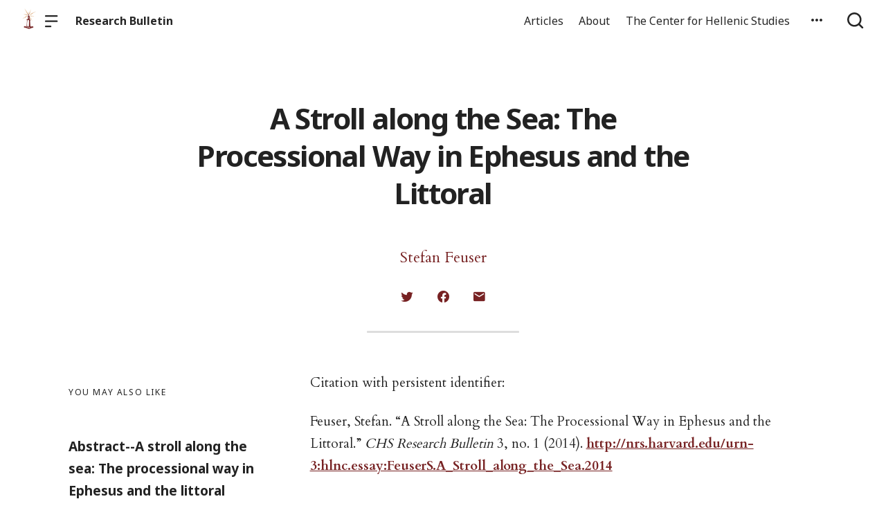

--- FILE ---
content_type: text/html; charset=UTF-8
request_url: https://research-bulletin.chs.harvard.edu/2015/02/20/a-stroll-along-the-sea/
body_size: 24617
content:

  <!doctype html>
<!--[if lt IE 9]><html class="no-js no-svg ie lt-ie9 lt-ie8 lt-ie7" lang="en-US"> <![endif]-->
<!--[if IE 9]><html class="no-js no-svg ie ie9 lt-ie9 lt-ie8" lang="en-US"> <![endif]-->
<!--[if gt IE 9]><!--><html class="no-js no-svg" lang="en-US"> <!--<![endif]-->
<head>
    <meta charset="UTF-8" />

    <meta name="description" content="Dedicated to the work of fellows at the Center for Hellenic Studies">

    <link rel="stylesheet" href="https://research-bulletin.chs.harvard.edu/wp-content/themes/orpheus/style.css" type="text/css" />
    <link rel="stylesheet" href="https://research-bulletin.chs.harvard.edu/wp-content/themes/orpheus/static/css/draft.css" type="text/css" />
    <link rel="stylesheet" href="https://research-bulletin.chs.harvard.edu/wp-content/themes/orpheus/static/css/draft-js-inline-toolbar-plugin.css" type="text/css" />
    <link rel="stylesheet" href="https://research-bulletin.chs.harvard.edu/wp-content/themes/orpheus/static/css/draft-js-mention-plugin.css" type="text/css" />
    <link rel="stylesheet" href="https://research-bulletin.chs.harvard.edu/wp-content/themes/orpheus/static/css/draftjs-inline-toolbar.css" type="text/css" />
    <link rel="stylesheet" href="https://research-bulletin.chs.harvard.edu/wp-content/themes/orpheus/static/css/draftjs.css" type="text/css" />
    <link rel="stylesheet" href="https://research-bulletin.chs.harvard.edu/wp-content/themes/orpheus/static/css/orpheus.css" type="text/css" />
    <link rel="stylesheet" href="https://research-bulletin.chs.harvard.edu/wp-content/themes/orpheus/static/css/annotations.css" type="text/css" />
    <link rel="stylesheet" href="https://research-bulletin.chs.harvard.edu/wp-content/themes/orpheus/static/css/chs.css" type="text/css" />
    <link rel="stylesheet" href="https://research-bulletin.chs.harvard.edu/wp-content/themes/orpheus/static/css/publications.css" type="text/css" />
    <link rel="stylesheet" href="https://research-bulletin.chs.harvard.edu/wp-content/themes/orpheus/static/css/chs-main.css" type="text/css" />
    <link rel="stylesheet" href="https://research-bulletin.chs.harvard.edu/wp-content/themes/orpheus/static/css/main-site-home.css" type="text/css" />
    <link rel="stylesheet" href="https://research-bulletin.chs.harvard.edu/wp-content/themes/orpheus/static/css/404.css" type="text/css" />
    <link rel="stylesheet" href="https://research-bulletin.chs.harvard.edu/wp-content/themes/orpheus/static/css/pages.css" type="text/css" />
    <link rel="stylesheet" href="https://research-bulletin.chs.harvard.edu/wp-content/themes/orpheus/static/css/responsive.css" type="text/css" />
    <link rel="stylesheet" href="https://research-bulletin.chs.harvard.edu/wp-content/themes/orpheus/static/css/print.css" type="text/css" media="print" />
    <link rel="stylesheet" href="https://research-bulletin.chs.harvard.edu/wp-content/themes/orpheus/static/css/custom.css" type="text/css" />
                
    <link rel="stylesheet" href="https://cdn.jsdelivr.net/npm/@mdi/font@5.8.55/css/materialdesignicons.min.css" type="text/css" />
    <meta http-equiv="Content-Type" content="text/html; charset=UTF-8" />
    <meta http-equiv="X-UA-Compatible" content="IE=edge">
    <meta name="viewport" content="width=device-width, initial-scale=1, user-scalable=no">
    <link rel="author" href="https://research-bulletin.chs.harvard.edu/wp-content/themes/orpheus/humans.txt" />
    <link rel="pingback" href="https://research-bulletin.chs.harvard.edu/xmlrpc.php" />
    <link rel="profile" href="http://gmpg.org/xfn/11">

          <link rel="apple-touch-icon" sizes="180x180" href="/wp-content/themes/orpheus/static/images/apple-touch-icon.png">
      <link rel="icon" type="image/png" sizes="32x32" href="/wp-content/themes/orpheus/static/images/favicon-32x32.png">
      <link rel="icon" type="image/png" sizes="16x16" href="/wp-content/themes/orpheus/static/images/favicon-16x16.png">
      <link rel="manifest" href="/wp-content/themes/orpheus/static/images/site.webmanifest">
    
    <meta name="theme-color" content="#000000">
    <script src="https://cdn.ravenjs.com/3.21.0/raven.min.js" crossorigin="anonymous"></script>
    <link href="https://fonts.googleapis.com/css?family=Noto+Sans:400,700|Cardo:300,400,700&subset=cyrillic,greek,latin-ext" rel="stylesheet">
    <link href="https://api.mapbox.com/mapbox-gl-js/v1.1.1/mapbox-gl.css" rel="stylesheet">
    <link rel="stylesheet" href="https://api.mapbox.com/mapbox-gl-js/plugins/mapbox-gl-geocoder/v4.4.1/mapbox-gl-geocoder.css">
    <script async defer="defer" src="https://www.googletagmanager.com/gtag/js?id=UA-36250260-17"></script>

          <!-- Global site tag (gtag.js) - Google Analytics -->
      <script async src="https://www.googletagmanager.com/gtag/js?id=UA-83607684-5"></script>
      <script>
        window.dataLayer = window.dataLayer || [];
        function gtag(){dataLayer.push(arguments);}
        gtag('js', new Date());

        gtag('config', 'UA-83607684-5');
      </script>
    

    <script async defer="defer" src="https://www.google.com/recaptcha/api.js" type="text/javascript"></script>
    <script async defer="defer" src="https://maps.googleapis.com/maps/api/js?key=AIzaSyAoZmCz1xYcNNa3XvFQeXkbafy-Gn6sp-0" type="text/javascript"></script>
    <script src='https://api.mapbox.com/mapbox-gl-js/v1.4.1/mapbox-gl.js'></script>
    <link href='https://api.mapbox.com/mapbox-gl-js/v1.4.1/mapbox-gl.css' rel='stylesheet' />

    <title>A Stroll along the Sea: The Processional Way in Ephesus and the Littoral &#8211; Research Bulletin</title>
<meta name='robots' content='max-image-preview:large' />
<link rel='dns-prefetch' href='//s.w.org' />
<link rel='stylesheet' id='wp-block-library-css'  href='https://research-bulletin.chs.harvard.edu/wp-includes/css/dist/block-library/style.min.css' type='text/css' media='all' />
<style id='global-styles-inline-css' type='text/css'>
body{--wp--preset--color--black: #000000;--wp--preset--color--cyan-bluish-gray: #abb8c3;--wp--preset--color--white: #ffffff;--wp--preset--color--pale-pink: #f78da7;--wp--preset--color--vivid-red: #cf2e2e;--wp--preset--color--luminous-vivid-orange: #ff6900;--wp--preset--color--luminous-vivid-amber: #fcb900;--wp--preset--color--light-green-cyan: #7bdcb5;--wp--preset--color--vivid-green-cyan: #00d084;--wp--preset--color--pale-cyan-blue: #8ed1fc;--wp--preset--color--vivid-cyan-blue: #0693e3;--wp--preset--color--vivid-purple: #9b51e0;--wp--preset--gradient--vivid-cyan-blue-to-vivid-purple: linear-gradient(135deg,rgba(6,147,227,1) 0%,rgb(155,81,224) 100%);--wp--preset--gradient--light-green-cyan-to-vivid-green-cyan: linear-gradient(135deg,rgb(122,220,180) 0%,rgb(0,208,130) 100%);--wp--preset--gradient--luminous-vivid-amber-to-luminous-vivid-orange: linear-gradient(135deg,rgba(252,185,0,1) 0%,rgba(255,105,0,1) 100%);--wp--preset--gradient--luminous-vivid-orange-to-vivid-red: linear-gradient(135deg,rgba(255,105,0,1) 0%,rgb(207,46,46) 100%);--wp--preset--gradient--very-light-gray-to-cyan-bluish-gray: linear-gradient(135deg,rgb(238,238,238) 0%,rgb(169,184,195) 100%);--wp--preset--gradient--cool-to-warm-spectrum: linear-gradient(135deg,rgb(74,234,220) 0%,rgb(151,120,209) 20%,rgb(207,42,186) 40%,rgb(238,44,130) 60%,rgb(251,105,98) 80%,rgb(254,248,76) 100%);--wp--preset--gradient--blush-light-purple: linear-gradient(135deg,rgb(255,206,236) 0%,rgb(152,150,240) 100%);--wp--preset--gradient--blush-bordeaux: linear-gradient(135deg,rgb(254,205,165) 0%,rgb(254,45,45) 50%,rgb(107,0,62) 100%);--wp--preset--gradient--luminous-dusk: linear-gradient(135deg,rgb(255,203,112) 0%,rgb(199,81,192) 50%,rgb(65,88,208) 100%);--wp--preset--gradient--pale-ocean: linear-gradient(135deg,rgb(255,245,203) 0%,rgb(182,227,212) 50%,rgb(51,167,181) 100%);--wp--preset--gradient--electric-grass: linear-gradient(135deg,rgb(202,248,128) 0%,rgb(113,206,126) 100%);--wp--preset--gradient--midnight: linear-gradient(135deg,rgb(2,3,129) 0%,rgb(40,116,252) 100%);--wp--preset--duotone--dark-grayscale: url('#wp-duotone-dark-grayscale');--wp--preset--duotone--grayscale: url('#wp-duotone-grayscale');--wp--preset--duotone--purple-yellow: url('#wp-duotone-purple-yellow');--wp--preset--duotone--blue-red: url('#wp-duotone-blue-red');--wp--preset--duotone--midnight: url('#wp-duotone-midnight');--wp--preset--duotone--magenta-yellow: url('#wp-duotone-magenta-yellow');--wp--preset--duotone--purple-green: url('#wp-duotone-purple-green');--wp--preset--duotone--blue-orange: url('#wp-duotone-blue-orange');--wp--preset--font-size--small: 13px;--wp--preset--font-size--medium: 20px;--wp--preset--font-size--large: 36px;--wp--preset--font-size--x-large: 42px;}.has-black-color{color: var(--wp--preset--color--black) !important;}.has-cyan-bluish-gray-color{color: var(--wp--preset--color--cyan-bluish-gray) !important;}.has-white-color{color: var(--wp--preset--color--white) !important;}.has-pale-pink-color{color: var(--wp--preset--color--pale-pink) !important;}.has-vivid-red-color{color: var(--wp--preset--color--vivid-red) !important;}.has-luminous-vivid-orange-color{color: var(--wp--preset--color--luminous-vivid-orange) !important;}.has-luminous-vivid-amber-color{color: var(--wp--preset--color--luminous-vivid-amber) !important;}.has-light-green-cyan-color{color: var(--wp--preset--color--light-green-cyan) !important;}.has-vivid-green-cyan-color{color: var(--wp--preset--color--vivid-green-cyan) !important;}.has-pale-cyan-blue-color{color: var(--wp--preset--color--pale-cyan-blue) !important;}.has-vivid-cyan-blue-color{color: var(--wp--preset--color--vivid-cyan-blue) !important;}.has-vivid-purple-color{color: var(--wp--preset--color--vivid-purple) !important;}.has-black-background-color{background-color: var(--wp--preset--color--black) !important;}.has-cyan-bluish-gray-background-color{background-color: var(--wp--preset--color--cyan-bluish-gray) !important;}.has-white-background-color{background-color: var(--wp--preset--color--white) !important;}.has-pale-pink-background-color{background-color: var(--wp--preset--color--pale-pink) !important;}.has-vivid-red-background-color{background-color: var(--wp--preset--color--vivid-red) !important;}.has-luminous-vivid-orange-background-color{background-color: var(--wp--preset--color--luminous-vivid-orange) !important;}.has-luminous-vivid-amber-background-color{background-color: var(--wp--preset--color--luminous-vivid-amber) !important;}.has-light-green-cyan-background-color{background-color: var(--wp--preset--color--light-green-cyan) !important;}.has-vivid-green-cyan-background-color{background-color: var(--wp--preset--color--vivid-green-cyan) !important;}.has-pale-cyan-blue-background-color{background-color: var(--wp--preset--color--pale-cyan-blue) !important;}.has-vivid-cyan-blue-background-color{background-color: var(--wp--preset--color--vivid-cyan-blue) !important;}.has-vivid-purple-background-color{background-color: var(--wp--preset--color--vivid-purple) !important;}.has-black-border-color{border-color: var(--wp--preset--color--black) !important;}.has-cyan-bluish-gray-border-color{border-color: var(--wp--preset--color--cyan-bluish-gray) !important;}.has-white-border-color{border-color: var(--wp--preset--color--white) !important;}.has-pale-pink-border-color{border-color: var(--wp--preset--color--pale-pink) !important;}.has-vivid-red-border-color{border-color: var(--wp--preset--color--vivid-red) !important;}.has-luminous-vivid-orange-border-color{border-color: var(--wp--preset--color--luminous-vivid-orange) !important;}.has-luminous-vivid-amber-border-color{border-color: var(--wp--preset--color--luminous-vivid-amber) !important;}.has-light-green-cyan-border-color{border-color: var(--wp--preset--color--light-green-cyan) !important;}.has-vivid-green-cyan-border-color{border-color: var(--wp--preset--color--vivid-green-cyan) !important;}.has-pale-cyan-blue-border-color{border-color: var(--wp--preset--color--pale-cyan-blue) !important;}.has-vivid-cyan-blue-border-color{border-color: var(--wp--preset--color--vivid-cyan-blue) !important;}.has-vivid-purple-border-color{border-color: var(--wp--preset--color--vivid-purple) !important;}.has-vivid-cyan-blue-to-vivid-purple-gradient-background{background: var(--wp--preset--gradient--vivid-cyan-blue-to-vivid-purple) !important;}.has-light-green-cyan-to-vivid-green-cyan-gradient-background{background: var(--wp--preset--gradient--light-green-cyan-to-vivid-green-cyan) !important;}.has-luminous-vivid-amber-to-luminous-vivid-orange-gradient-background{background: var(--wp--preset--gradient--luminous-vivid-amber-to-luminous-vivid-orange) !important;}.has-luminous-vivid-orange-to-vivid-red-gradient-background{background: var(--wp--preset--gradient--luminous-vivid-orange-to-vivid-red) !important;}.has-very-light-gray-to-cyan-bluish-gray-gradient-background{background: var(--wp--preset--gradient--very-light-gray-to-cyan-bluish-gray) !important;}.has-cool-to-warm-spectrum-gradient-background{background: var(--wp--preset--gradient--cool-to-warm-spectrum) !important;}.has-blush-light-purple-gradient-background{background: var(--wp--preset--gradient--blush-light-purple) !important;}.has-blush-bordeaux-gradient-background{background: var(--wp--preset--gradient--blush-bordeaux) !important;}.has-luminous-dusk-gradient-background{background: var(--wp--preset--gradient--luminous-dusk) !important;}.has-pale-ocean-gradient-background{background: var(--wp--preset--gradient--pale-ocean) !important;}.has-electric-grass-gradient-background{background: var(--wp--preset--gradient--electric-grass) !important;}.has-midnight-gradient-background{background: var(--wp--preset--gradient--midnight) !important;}.has-small-font-size{font-size: var(--wp--preset--font-size--small) !important;}.has-medium-font-size{font-size: var(--wp--preset--font-size--medium) !important;}.has-large-font-size{font-size: var(--wp--preset--font-size--large) !important;}.has-x-large-font-size{font-size: var(--wp--preset--font-size--x-large) !important;}
</style>
<link rel='stylesheet' id='hide-admin-bar-based-on-user-roles-css'  href='https://research-bulletin.chs.harvard.edu/wp-content/plugins/hide-admin-bar-based-on-user-roles/public/css/hide-admin-bar-based-on-user-roles-public.css' type='text/css' media='all' />
<script type='text/javascript' src='https://research-bulletin.chs.harvard.edu/wp-includes/js/jquery/jquery.min.js' id='jquery-core-js'></script>
<script type='text/javascript' src='https://research-bulletin.chs.harvard.edu/wp-includes/js/jquery/jquery-migrate.min.js' id='jquery-migrate-js'></script>
<script type='text/javascript' src='https://research-bulletin.chs.harvard.edu/wp-content/plugins/hide-admin-bar-based-on-user-roles/public/js/hide-admin-bar-based-on-user-roles-public.js' id='hide-admin-bar-based-on-user-roles-js'></script>
<link rel="https://api.w.org/" href="https://research-bulletin.chs.harvard.edu/wp-json/" /><link rel="alternate" type="application/json" href="https://research-bulletin.chs.harvard.edu/wp-json/wp/v2/posts/5541" /><link rel="canonical" href="https://research-bulletin.chs.harvard.edu/2015/02/20/a-stroll-along-the-sea/" />
<link rel='shortlink' href='https://research-bulletin.chs.harvard.edu/?p=5541' />
<link rel="alternate" type="application/json+oembed" href="https://research-bulletin.chs.harvard.edu/wp-json/oembed/1.0/embed?url=https%3A%2F%2Fresearch-bulletin.chs.harvard.edu%2F2025%2F08%2F06%2Fplatos-republic-between-utopia-and-history%2F" />
<link rel="alternate" type="text/xml+oembed" href="https://research-bulletin.chs.harvard.edu/wp-json/oembed/1.0/embed?url=https%3A%2F%2Fresearch-bulletin.chs.harvard.edu%2F2025%2F08%2F06%2Fplatos-republic-between-utopia-and-history%2F&#038;format=xml" />
		<style type="text/css" id="wp-custom-css">
			blockquote {
	padding-left: 4rem;
}

cite {
	font-family: "Cardo", "Times New Roman", serif;
	font-size: 19px;
	text-align: right;
}

strong {
	font-family: "Times New Roman";
}

.bibl {
  text-align: right;
  margin-top: 0.4em;
}

.bibl2 {
  margin-left: 0.5em;
  text-indent: -0.5em;
  margin-top: 0.4em;
}

.inlineCitation {
  margin-left: 1.25em;
  margin-bottom: 0.4em;
}

figcaption {
  padding: .5rem .5rem 1.2rem!important;
  text-align: left
}

.wp-block-button a {
  text-decoration: none;
  font-weight: bold;
  text-transform: uppercase;
}		</style>
		
  </head>

<body class="post-template-default single single-post postid-5541 single-format-standard   -chs" data-template="base.twig">
<noscript class="noJavascriptMessage">
  <style>
    body,
    html {
      margin: 0;
      padding: 0;
    }

    .noJavascriptMessage {
      align-items: center;
      display: flex;
      font-family: "Trueno", -apple-system, BlinkMacSystemFont, "Helvetica Neue", Helvetica, sans-serif;
      justify-content: center;
      margin: 0;
      min-height: 100vh;
      padding: 0;
    }

    .noJavascriptMessage > div {
      max-width: 500px;
      padding: 20px;
      text-align: center;
    }

    .noJavascriptMessage svg {
      height: 100px;
      margin-bottom: 40px;
    }
  </style>
  <div>
    <svg width="150px" height="146px" viewbox="0 0 150 146" version="1.1" xmlns="http://www.w3.org/2000/svg" xmlns:xlink="http://www.w3.org/1999/xlink">
      <path
        d="M75.016497,145.4 C31.816497,145.4 0.816497,113.2 0.816497,73.4 L0.816497,73 C0.816497,33.2 32.216497,0.6 75.416497,0.6 C118.616497,0.6 149.616497,32.8 149.616497,72.6 L149.616497,73 C149.616497,112.8 118.216497,145.4 75.016497,145.4 Z M75.416497,117 C100.216497,117 117.416497,97.4 117.416497,73.4 L117.416497,73 C117.416497,49 99.816497,29 75.016497,29 C50.216497,29 33.016497,48.6 33.016497,72.6 L33.016497,73 C33.016497,97 50.616497,117 75.416497,117 Z"
        id="O"
        fill="#000000"></path>
    </svg>
    <p>Enable JavaScript and refresh the page to view the Center for Hellenic Studies website.</p>
    <p>
      <a href="https://www.enable-javascript.com/" target="_blank">See how to enable JavaScript in your browser.</a>
    </p>
  </div>
</noscript>

<div id="root">
  <div>
      <header class="headerExternal
      -light
  " data-html2canvas-ignore="true">
  <div class="headerExternalDefault">
    <div class="headerExternalSite">
                  <a class="headerLogo" href="//chs.harvard.edu">
          <img src="/wp-content/themes/orpheus/static/images/chs_logo_lighthouse.png"/>
              </a>
              <button class="headerExternalButton headerExternalSiteMenuButton menuButton showMenuButton" href="/">
          <svg viewbox="0 0 30 30">
            <path
              d="M13.0518223,24.12 C13.8486533,24.12 14.4946125,24.7708056 14.4946125,25.5586857 L14.4946125,25.8973143 C14.4946125,26.6918785 13.8530946,27.336 13.0518223,27.336 L1.4427902,27.336 C0.645959177,27.336 0,26.6851944 0,25.8973143 L0,25.5586857 C0,24.7641215 0.641517873,24.12 1.4427902,24.12 L13.0518223,24.12 Z M27.5516448,12.864 C28.3455984,12.864 28.989225,13.5148056 28.989225,14.3026857 L28.989225,14.6413143 C28.989225,15.4358785 28.3430988,16.08 27.5516448,16.08 L1.43758018,16.08 C0.643626568,16.08 0,15.4291944 0,14.6413143 L0,14.3026857 C0,13.5081215 0.646126216,12.864 1.43758018,12.864 L27.5516448,12.864 Z M27.5516448,1.608 C28.3455984,1.608 28.989225,2.25880559 28.989225,3.04668573 L28.989225,3.38531427 C28.989225,4.17987846 28.3430988,4.824 27.5516448,4.824 L1.43758018,4.824 C0.643626568,4.824 0,4.17319441 0,3.38531427 L0,3.04668573 C0,2.25212154 0.646126216,1.608 1.43758018,1.608 L27.5516448,1.608 Z"
              id="path-1"></path>
          </svg>
        </button>
        <button class="headerExternalButton headerExternalSiteMenuButton hideMenuButton" href="/">
          <i class="mdi mdi-close"></i>
        </button>
                    <a class="headerExternalSiteArchiveTitle" href="/">
          Research Bulletin
        </a>
          </div>

      <ul class="headerExternalNav">
          <li class="headerMenuItem headerExternalNavLinkHideOnMobile headerMenuToggleButton   menu-item menu-item-type-custom menu-item-object-custom menu-item-10046 menu-item-has-children">
  <a target="" href="/archive">Articles</a>

      <div class="dropdownHeaderMenu" role="tooltip">
      <div
        class="jss88 jss92 jss89"
        id="menu-list-grow"
        style="opacity: 1; transform: scale(1, 1) translateZ(0px); transform-origin: center top; transition: opacity 253ms cubic-bezier(0.4, 0, 0.2, 1) 0ms, transform 168ms cubic-bezier(0.4, 0, 0.2, 1) 0ms;">
        <ul class="jss115 jss116 headerExternalSecondaryNav" role="menu">
                      <li >
              <a role="menuitem" href="https://research-bulletin.chs.harvard.edu/category/language-literature/">
                Language/Literature
              </a>
                          </li>
                      <li >
              <a role="menuitem" href="https://research-bulletin.chs.harvard.edu/category/art-archaeology/">
                Art/Archaeology
              </a>
                          </li>
                      <li >
              <a role="menuitem" href="https://research-bulletin.chs.harvard.edu/category/philosophy/">
                Philosophy/Science
              </a>
                          </li>
                      <li >
              <a role="menuitem" href="https://research-bulletin.chs.harvard.edu/category/epigraphy-papyrology/">
                Epigraphy/Papyrology
              </a>
                          </li>
                      <li >
              <a role="menuitem" href="https://research-bulletin.chs.harvard.edu/category/mythology-religion/">
                Mythology/Religion
              </a>
                          </li>
                      <li >
              <a role="menuitem" href="https://research-bulletin.chs.harvard.edu/category/history/">
                History
              </a>
                          </li>
                  </ul>
      </div>
    </div>
  </li>
          <li class="headerMenuItem headerExternalNavLinkHideOnMobile headerMenuToggleButton   menu-item menu-item-type-post_type menu-item-object-page menu-item-10021">
  <a target="" href="https://research-bulletin.chs.harvard.edu/about/">About</a>

  </li>
          <li class="headerMenuItem headerExternalNavLinkHideOnMobile headerMenuToggleButton   menu-item menu-item-type-custom menu-item-object-custom menu-item-13444 menu-item-has-children">
  <a target="" href="https://chs.harvard.edu/">The Center for Hellenic Studies</a>

      <div class="dropdownHeaderMenu" role="tooltip">
      <div
        class="jss88 jss92 jss89"
        id="menu-list-grow"
        style="opacity: 1; transform: scale(1, 1) translateZ(0px); transform-origin: center top; transition: opacity 253ms cubic-bezier(0.4, 0, 0.2, 1) 0ms, transform 168ms cubic-bezier(0.4, 0, 0.2, 1) 0ms;">
        <ul class="jss115 jss116 headerExternalSecondaryNav" role="menu">
                      <li >
              <a role="menuitem" href="https://chs.harvard.edu/programs/">
                Programs
              </a>
                          </li>
                      <li >
              <a role="menuitem" href="https://chs.harvard.edu/publications/">
                Publications
              </a>
                          </li>
                      <li >
              <a role="menuitem" href="https://chs.harvard.edu/event/">
                Events
              </a>
                          </li>
                      <li >
              <a role="menuitem" href="https://chs.harvard.edu/category/exhibits/">
                Exhibits
              </a>
                          </li>
                  </ul>
      </div>
    </div>
  </li>
    
    
          <li>
        <button class="jss7 jss1 headerExternalButton headerMenuToggleButton" tabindex="0" type="button" aria-owns="menu-list-grow" aria-haspopup="true">
          <span class="jss6">
            <svg class="jss10" focusable="false" viewbox="0 0 24 24" aria-hidden="true" role="presentation">
              <path fill="none" d="M0 0h24v24H0z"></path>
              <path d="M6 10c-1.1 0-2 .9-2 2s.9 2 2 2 2-.9 2-2-.9-2-2-2zm12 0c-1.1 0-2 .9-2 2s.9 2 2 2 2-.9 2-2-.9-2-2-2zm-6 0c-1.1 0-2 .9-2 2s.9 2 2 2 2-.9 2-2-.9-2-2-2z"></path>
            </svg>
          </span>
          <span class="jss19"></span>
          <div class="dropdownHeaderMenu -authHeaderMenu" role="tooltip">
  <div class="jss88 jss92 jss89" id="menu-list-grow" style="opacity: 1; transform: scale(1, 1) translateZ(0px); transform-origin: center top; transition: opacity 253ms cubic-bezier(0.4, 0, 0.2, 1) 0ms, transform 168ms cubic-bezier(0.4, 0, 0.2, 1) 0ms;">
    <ul class="jss115 jss116 headerExternalSecondaryNav" role="menu">
              <li tabindex="0">
          <a class="jss7 jss122 jss125 jss130 jss131 jss119 jss120" tabindex="-1" role="menuitem" href="/wp-login.php">
            Log in
          </a>
        </li>
        <li tabindex="0">
          <a class="jss7 jss122 jss125 jss130 jss131 jss119 jss120" tabindex="-1" role="menuitem" href="/wp-login.php?action=register">
            Sign Up
          </a>
        </li>
        <li tabindex="-1">
          <a href="https://forms.gle/5k98LtqRKtV9NmR26" class="jss7 jss122 jss125 jss130 jss131 jss119 jss120" tabindex="-1" role="menuitem">
            Help
          </a>
        </li>
          </ul>
  </div>
</div>
        </button>
      </li>
        <li>
      <button class="headerExternalButton headerExternalButtonSearch showMenuButton headerExternalButtonSearchFocusInput" type="button">
        <svg viewbox="0 0 30 30">
          <path
            d="M12.8841,0 C19.9997919,0 25.7682,5.75940898 25.7682,12.864 C25.7682,15.8364395 24.7584733,18.5734126 23.0628032,20.751641 L28.5175168,26.1989723 C29.1464611,26.8269354 29.1464611,27.8450646 28.5175168,28.4730277 C27.8885726,29.1009908 26.8688524,29.1009908 26.2399082,28.4730277 L26.2399082,28.4730277 L20.7840655,23.0268238 C18.6024335,24.7198485 15.8611839,25.728 12.8841,25.728 C5.76840806,25.728 0,19.968591 0,12.864 C0,5.75940898 5.76840806,0 12.8841,0 Z M12.8841,3.216 C7.54733104,3.216 3.221025,7.53555673 3.221025,12.864 C3.221025,18.1924433 7.54733104,22.512 12.8841,22.512 C18.220869,22.512 22.547175,18.1924433 22.547175,12.864 C22.547175,7.53555673 18.220869,3.216 12.8841,3.216 Z"
            id="path-1"></path>
        </svg>
      </button>
      <button class="headerExternalButton headerExternalButtonSearch hideMenuButton" type="button">
        <svg viewbox="0 0 30 30">
          <path
            d="M12.8841,0 C19.9997919,0 25.7682,5.75940898 25.7682,12.864 C25.7682,15.8364395 24.7584733,18.5734126 23.0628032,20.751641 L28.5175168,26.1989723 C29.1464611,26.8269354 29.1464611,27.8450646 28.5175168,28.4730277 C27.8885726,29.1009908 26.8688524,29.1009908 26.2399082,28.4730277 L26.2399082,28.4730277 L20.7840655,23.0268238 C18.6024335,24.7198485 15.8611839,25.728 12.8841,25.728 C5.76840806,25.728 0,19.968591 0,12.864 C0,5.75940898 5.76840806,0 12.8841,0 Z M12.8841,3.216 C7.54733104,3.216 3.221025,7.53555673 3.221025,12.864 C3.221025,18.1924433 7.54733104,22.512 12.8841,22.512 C18.220869,22.512 22.547175,18.1924433 22.547175,12.864 C22.547175,7.53555673 18.220869,3.216 12.8841,3.216 Z"
            id="path-1"></path>
        </svg>
      </button>
    </li>
  </ul>

    <div class="headerMenu">
      <div class="headerMenuInner">
        <form class="textsearchForm" id="search_form" action="/search">
          <input id="header_external_search" type="text" placeholder="Search for topics, articles, and authors . . ." name="s"/>
        </form>

        <div class="headerMenuColumns">
      
<ul>
  <li>
    <h4>
      <a target="" href="/archive">Articles</a>
    </h4>
  </li>

      <li>
      <a href="https://research-bulletin.chs.harvard.edu/category/language-literature/">
        Language/Literature
      </a>
          </li>
      <li>
      <a href="https://research-bulletin.chs.harvard.edu/category/art-archaeology/">
        Art/Archaeology
      </a>
          </li>
      <li>
      <a href="https://research-bulletin.chs.harvard.edu/category/philosophy/">
        Philosophy/Science
      </a>
          </li>
      <li>
      <a href="https://research-bulletin.chs.harvard.edu/category/epigraphy-papyrology/">
        Epigraphy/Papyrology
      </a>
          </li>
      <li>
      <a href="https://research-bulletin.chs.harvard.edu/category/mythology-religion/">
        Mythology/Religion
      </a>
          </li>
      <li>
      <a href="https://research-bulletin.chs.harvard.edu/category/history/">
        History
      </a>
          </li>
  
</ul>
      
<ul>
  <li>
    <h4>
      <a target="" href="https://research-bulletin.chs.harvard.edu/about/">About</a>
    </h4>
  </li>

  
</ul>
      
<ul>
  <li>
    <h4>
      <a target="" href="https://chs.harvard.edu/">The Center for Hellenic Studies</a>
    </h4>
  </li>

      <li>
      <a href="https://chs.harvard.edu/programs/">
        Programs
      </a>
          </li>
      <li>
      <a href="https://chs.harvard.edu/publications/">
        Publications
      </a>
          </li>
      <li>
      <a href="https://chs.harvard.edu/event/">
        Events
      </a>
          </li>
      <li>
      <a href="https://chs.harvard.edu/category/exhibits/">
        Exhibits
      </a>
          </li>
  
</ul>
  </div>
      </div>
    </div>
  </div>
</div>
<div class="headerExternalSearch" style="visibility: hidden;">
  <div class="headerExternalSearchContent">
    <button id="header_external_search_back">
      <svg class="jss10" focusable="false" viewbox="0 0 24 24" aria-hidden="true" role="presentation">
        <path fill="none" d="M0 0h24v24H0z"></path>
        <path d="M20 11H7.83l5.59-5.59L12 4l-8 8 8 8 1.41-1.41L7.83 13H20v-2z"></path>
      </svg>
    </button>
    <input id="header_external_search" type="search" placeholder="Search" value="">
  </div>
  <div class="headerExternalSearchBackground"></div>
</div>
</header>
      <div class="content-wrapper page">
    <article class="postType-post post -article" id="post-5541">
      <section class="articleContent -articleContentWithSidebar">

        
        <div class="postHead">
          <h1 class="articleH1">A Stroll along the Sea: The Processional Way in Ephesus and the Littoral</h1>
          
          <div class="articleByline">
            <span>
                              <a href="/authors/stefan-feuser">
                  Stefan Feuser</a>                          </span>
          </div>

          <div class="postHeadLinks" data-html2canvas-ignore="true">
        <a href="https://twitter.com/intent/tweet?text=A Stroll along the Sea: The Processional Way in Ephesus and the Littoral at https://research-bulletin.chs.harvard.edu/2015/02/20/a-stroll-along-the-sea/" target="_blank" rel="noopener noreferrer"><i class="mdi mdi-twitter"></i></a>
    <a href="https://www.facebook.com/sharer/sharer.php?u=https://research-bulletin.chs.harvard.edu/2015/02/20/a-stroll-along-the-sea/" target="_blank" rel="noopener noreferrer">&nbsp;&nbsp;<i class="mdi mdi-facebook"></i></a>
    <a href="mailto:?subject=A Stroll along the Sea: The Processional Way in Ephesus and the Littoral&body=https://research-bulletin.chs.harvard.edu/2015/02/20/a-stroll-along-the-sea/" target="_blank" rel="noopener noreferrer">&nbsp;&nbsp;<i class="mdi mdi-email"></i></a>
</div>
        </div>
        <div class="articleBody postSection postContent">
                    <hr class="postContentDivider"></hr>
          <div class="postContentInner -withSidebar">

            <aside id="main_sidebar" class="mainSidebar " data-html2canvas-ignore="true">

  
                <div class="sidebarInner">
        <h4 class="overline sidebarTitle">
          You may also like
        </h4>
        <div class="sidebarPosts">
                      <div class="rp4wp-related-posts rp4wp-related-post">

	<h3>Related Posts</h3>	<ul class="rp4wp-posts-list">
		<li class="rp4wp-col rp4wp-col-first">
	<div class="rp4wp_component rp4wp_component_title rp4wp_component_2"><a href='https://research-bulletin.chs.harvard.edu/2014/11/25/abstract-a-stroll-along-the-sea/'>Abstract--A stroll along the sea:  The processional way in Ephesus and the littoral</a></div><div class="rp4wp_component rp4wp_component_image rp4wp_component_3"><a href="https://research-bulletin.chs.harvard.edu/2014/11/25/abstract-a-stroll-along-the-sea/"></a>
</div><div class="rp4wp_component rp4wp_component_excerpt rp4wp_component_4"><p>Port cities played an essential role in the history of the ancient Mediterranean. Due to&hellip;</p></div></li>
<li class="rp4wp-col rp4wp-col-last">
	<div class="rp4wp_component rp4wp_component_title rp4wp_component_2"><a href='https://research-bulletin.chs.harvard.edu/2017/04/25/abstract-clearchus-of-heraclea/'>Abstract | Scholarship and Leadership on the Black Sea: Clearchus of Heraclea as (Un)Enlightened Tyrant</a></div><div class="rp4wp_component rp4wp_component_image rp4wp_component_3"><a href="https://research-bulletin.chs.harvard.edu/2017/04/25/abstract-clearchus-of-heraclea/"></a>
</div><div class="rp4wp_component rp4wp_component_excerpt rp4wp_component_4"><p>Clearchus of Heraclea Pontica, who ruled as tyrant from 364 to 352 BC, provides an&hellip;</p></div></li>
<li class="rp4wp-col rp4wp-col-first">
	<div class="rp4wp_component rp4wp_component_title rp4wp_component_2"><a href='https://research-bulletin.chs.harvard.edu/2017/09/11/clearchus-of-heraclea/'>Scholarship and Leadership on the Black Sea: Clearchus of Heraclea as (Un)enlightened Tyrant<a href="#_edn1">[1]</a></a></div><div class="rp4wp_component rp4wp_component_image rp4wp_component_3"><a href="https://research-bulletin.chs.harvard.edu/2017/09/11/clearchus-of-heraclea/"></a>
</div><div class="rp4wp_component rp4wp_component_excerpt rp4wp_component_4"><p>Citation with persistent identifier: Harris, Jason. “Scholarship and Leadership on the Black Sea: Clearchus of&hellip;</p></div></li>
	</ul>
	</div>
                  </div>
      </div>

      
      <div class="sidebarSignup">
  <h4>Stay up to date</h4>
      <p>
      Get the latest updates from the CHS regarding programs, fellowships, and more!
    </p>
    <a
      class="chsButton -accentButton -emailButton"
      href="http://visitor.r20.constantcontact.com/manage/optin?v=[base64]%3D%3D">
      <i class="mdi mdi-email"></i>
      Join the community
    </a>
  </div>
    <div class="sidebarInner">
      <h4 class="overline sidebarTitle">
  Connect
</h4>
<div class="socialLinks">
  <ul>
        <li>
      <a href="https://twitter.com/HellenicStudies">
        <i class="mdi mdi-twitter"></i>
      </a>
    </li>
    <li>
      <a href="https://www.youtube.com/channel/UC4CZOzGtFzZe2pcONCNT15w">
        <i class="mdi mdi-youtube"></i>
      </a>
    </li>
    <li>
      <a href="https://www.facebook.com/centerforhellenicstudies/">
        <i class="mdi mdi-facebook"></i>
      </a>
    </li>
  </ul>
</div>
    </div>
  </aside>

            <div class="contentMain">
              <p>Citation with persistent identifier:</p>
<p>Feuser, Stefan. “A Stroll along the Sea: The Processional Way in Ephesus and the Littoral.” <em>CHS Research Bulletin</em> 3, no. 1 (2014). <a href="http://nrs.harvard.edu/urn-3:hlnc.essay:FeuserS.A_Stroll_along_the_Sea.2014">http://nrs.harvard.edu/urn-3:hlnc.essay:FeuserS.A_Stroll_along_the_Sea.2014</a></p>
<p><iframe loading="lazy" src="https://www.youtube.com/embed/D8GnWivJLAU?rel=0" width="560" height="315" frameborder="0" allowfullscreen="allowfullscreen"></iframe></p>
<p>1§1 Port cities played an essential role in the history of the ancient Mediterranean<a href="#_ftn1" name="_ftnref1">[1]</a>. Due to their location they were the transition point for traffic between land and sea. It was here where the stream of goods, people and ideas was constricted. The geographer Alois Burghardt calls ancient port cities <em>gateway cities</em>, which he defines as “an entrance into (and necessary and exit out of) some area”<a href="#_ftn2" name="_ftnref2">[2]</a>. Gateway cities develop preferably in the contact zones between areas of different economic intensity, different types of production or significantly differing geographical and/or physical conditions.<a href="#_ftn3" name="_ftnref3">[3]</a> This character as a gateway city leads on the one hand to a specific economy in a port city as a place of increased trade and movement of goods. On the other hand, the special function develops a unique culture due to the constant exchange of people and ideas within its borders as well as the increased presence of foreigners. As the harbor is one of the most important entrances into a city it is also the scene of representations of the community and its elites. But how, for example, are these functions represented in the spatial layout of an ancient port city? How are the economic importance and the unique culture expressed in the material record? What was the significance of a harbor for the prosperity of an ancient city?</p>
<p>1§2 We are far from answering these questions and from understanding the spatial, functional, economic, as well as social and cultural relevance of ancient port cities. Most essential for the understanding of this phenomenon are studies that not only focus on the technical installations of harbors and ports but also illuminate the spatial and economic development of port cities and their social life. For the most part, these studies are still a desideratum. With this paper concentrated on the city of Ephesus – located on the western shore of Asia Minor – I want to take a closer look at one of the key elements of its civic life: the procession of the Ephesian Artemis. As rituals and processions were constitutive parts of both the urban space and the urban society my key question is how these festivals were related<span style="text-decoration: line-through;"> to</span> the littoral<a href="#_ftn4" name="_ftnref4">[4]</a> and maritime respectively, to the harbor and the sea. Was the ritual shaped or in one way or other influenced by the spatial and functional status of Ephesus as one of the major harbor cities in the Mediterranean? Can we find rites connected to the maritime or littoral in those processions?</p>
<p>1§3 Despite the great importance of the goddess<span style="text-decoration: line-through;"> to</span> the city, only a few references have survived about the course, organization, and participants of the processions for the Ephesian Artemis. Hence, not even the precise course of the procession is reconstructed with certainty so far<a href="#_ftn5" name="_ftnref5">[5]</a>. Nevertheless, on the ground of the given sources, the latest geoarchaeological research and a comparison of the situation in Ephesus with religious festivals better illuminated, I demonstrate that the procession of the Ephesian Artemis was in close spatial relation with the sea in Archaic and Classical times, only changing with the foundation of the Hellenistic city. Most probably this relationship was not only spatial but also functional, as the cult idol might have been cleansed at the sea shore in the course of one of these processions.</p>
<h2><strong>The Salutaris dedication</strong></h2>
<p>2§1 The most comprehensive account on the procession of the Ephesian Artemis is revealed in the inscription of the so-called Salutaris dedication<a href="#_ftn6" name="_ftnref6">[6]</a>. This inscription meticulously documents a donation by the Roman equestrian C. Vibius Salutaris to Ephesus in AD 104. <span style="text-decoration: line-through;">AD</span>. It was inscribed on the marble wall of the southern <em>parodos</em> wall of the theater from which 568 lines survived. A second version of the inscription was meant to be placed in the Artemision; however, it has not been preserved. The dedication of Salutaris was twofold: On the one hand it comprised a certain amount of money that should be distributed to various civic and religious bodies in the temple of Artemis during the annual celebration of the goddess´ birthday. On the other hand, Salutaris dedicated 29 statues of Artemis, Roman Emperors and Ephesian tribes and institutions to be carried in a procession on days such as the regular assembly meetings, during the gymnastic games or other festivals<a href="#_ftn7" name="_ftnref7">[7]</a>. Guy MacLean Rogers estimates that this procession might have taken place as frequently as once a fortnight<a href="#_ftn8" name="_ftnref8">[8]</a>, thus was an important element of the urban landscape of Ephesus.</p>
<p>2§2 The inscription explicitly outlined the route of this procession, thus giving us the most comprehensive account of one of the processions for the Artemis of Ephesus. Before plotting this route on the city plan of Ephesus as far as we know it from the current excavations I first extract the information on the procession way from the lines 48-52 and 419-425 of the inscription<a href="#_ftn9" name="_ftnref9">[9]</a>:</p>
<blockquote><p>[— ὑπὸ τῶν φυλάκων, συνεπιμελουμένων καὶ] δύ̣ο νε̣[οποι]-</p>
<p>ῶν̣ [καὶ σκηπτούχου, φέρηται καὶ] α̣ὖ̣ φ̣[έρη]τ̣αι, διαδ[εχομέ]-</p>
<p>50        νων [καὶ συμπροπεμπόντων τῶν] ἐ̣φή[β]ων̣ [ἀ]πὸ τῆς̣ [Μαγνη]-</p>
<p>τικῆς [πύλης εἰς τὸ θέατρον κα]ὶ ἀπὸ τοῦ θε̣[άτρου κατὰ]</p>
<p>τὸν αὐ[τὸν τρόπον,]</p>
<p>… by the guards, and two neopoioi as well as the beadle attending, to be brought and brought back, the ephebes receiving and escorting from the Magnesian Gate into the theatre, and from the theatre in the same manner…</p></blockquote>
<p>&nbsp;</p>
<blockquote><p>ὅπως ἐξῇ τοῖς χρυσο-</p>
<p>420      φ[οροῦσιν τῇ θεῷ φέρειν εἰς τὰς] ἐκκλησίας καὶ τοὺς ἀγῶνας</p>
<p>τὰ ἀπεικ[ον]ίσματα καὶ &lt;τὰς&gt; εἰκόνας τὰ καθιε̣ρωμέν[α ὑπὸ Γαΐο]υ</p>
<p>Οὐειβίου Σαλουταρίου ἐκ τοῦ προνάου τῆς Ἀρτέμιδος̣, συν-</p>
<p>επιμελουμένων καὶ τῶν νεοποιῶν, συνπαραλαμβανόντων καί τῶν</p>
<p>ἐφήβω&lt;ν&gt; ἀπὸ τῆς Μαγνητικῆς πύλης καὶ συμπροπενπόντων</p>
<p>425      μέχρι τῆς Κορησσικῆς πύλης.</p></blockquote>
<p>&nbsp;</p>
<p>2§3 It may be permitted to the gold-bearers for the goddess to bring into the assembly and the contests the type-statues and the images dedicated by Caius Vibius Salutaris from the pronaos of Artemis, the neopoioi sharing in care, the ephebes sharing in receiving them from the Magnesian Gate and escorting the procession as far as the Koressian Gate.</p>
<p>2§4 The focal spatial points mentioned in the inscription are the <em>pronaos</em> of the temple in the sanctuary of Artemis, the Magnesian Gate, the theater and the Koressian Gate. The neopoioi, who were responsible for the maintenance of the buildings in the sanctuary and the oversight of the temple’s income from its estates<a href="#_ftn10" name="_ftnref10">[10]</a>, picked up the statues at the Artemision, from where they carried them to the Magnesian Gate. At the Magnesian Gate the ephebes took over the statuaries and carried them to the theater where they were placed on their bases. Twelve bases associated with the Salutaris dedication survived in the debris of the theater<a href="#_ftn11" name="_ftnref11">[11]</a>. As soon as the assembly or the festival was over, the statues were brought by the ephebes to the Koressian Gate, whence the neopoioi carried them back to the Artemision<a href="#_ftn12" name="_ftnref12">[12]</a>.</p>
<p>2§5 Of these four places mentioned in the inscription, three have been located with certainty: the Artemision, the Magnesian Gate and the theater; the location of the Koressian Gate, however, is still in debate (Figure 1)<a href="#_ftn13" name="_ftnref13">[13]</a>. The Artemision was one of the monuments excavated first by John Turtle Woods in 1869 and has been subsequently studied by Austrian archaeologists<a href="#_ftn14" name="_ftnref14">[14]</a>. It is located approximately 1.5 kilometers to the east of the Hellenistic and Roman city next to a rocky hill called Ayasoluk. From there the procession led to the foot of the Panayırdağ which it circled clockwise to reach the Magnesian Gate, which is located in a valley between the Bülbüldağ and Panayırdağ in the southeast of Ephesus. While the Magnesian Gate was also excavated late in the nineteenth century, recent research has revealed a more thorough understanding of its building history<a href="#_ftn15" name="_ftnref15">[15]</a>. In its inner court the ephebes received the type-statues and images from the neopoioi and carried them through the city. From there the procession walked along the so-called Magnesian Street, passed over or along the so-called Upper Agora and proceeded down the Embolos to the lower parts of the city. It was here that the procession walked along the important administrative buildings of the city, honorary and grave monuments and lavishly embellished private houses<a href="#_ftn16" name="_ftnref16">[16]</a>. After crossing the Lower Agora<a href="#_ftn17" name="_ftnref17">[17]</a> — presumably the commercial center of Ephesus — the procession reached the theater, where the type-statues and images were presented during assemblies. The completely excavated theater was built along the western slope of the Panayırdağ and is one of the tourist attractions of the modern site due to its state of preservation<a href="#_ftn18" name="_ftnref18">[18]</a>. From there the procession walked along the so-called Marble Street, turned eastwards immediately north of the stadium and reached the Koressian Gate, which was supposedly located north of the Panayırdağ, although it has not yet been excavated. There the ephebes gave back the type-statues and images to the care of the neopoioi, who guarded their way back to the pronaos of the temple of Artemis. In the early third century AD, the sophist Flavius Damianus financed a stoa built over the path of the processional way from the Artemision to the gates of the city so that pilgrims could reach the temple even on rainy days when floods may have occurred<a href="#_ftn19" name="_ftnref19">[19]</a>.</p>
<figure id="attachment_5564" aria-describedby="caption-attachment-5564" style="width: 435px" class="wp-caption aligncenter"><a href="http://research-bulletin.chs.harvard.edu/wp-content/uploads/2015/02/Figure11.png"><img loading="lazy" class="wp-image-5564 " src="http://research-bulletin.chs.harvard.edu/wp-content/uploads/2015/02/Figure11-300x193.png" alt="" width="435" height="280" srcset="https://research-bulletin.chs.harvard.edu/wp-content/uploads/2015/02/Figure11-300x193.png 300w, https://research-bulletin.chs.harvard.edu/wp-content/uploads/2015/02/Figure11-1024x658.png 1024w, https://research-bulletin.chs.harvard.edu/wp-content/uploads/2015/02/Figure11-100x64.png 100w" sizes="(max-width: 435px) 100vw, 435px" /></a><figcaption id="caption-attachment-5564" class="wp-caption-text">Figure 1. Plan of the city of Ephesus in the 2nd century AD with the route of the procession as outlined in the Salutaris dedication</figcaption></figure>
<p>2§6 The procession route of the Salutaris dedication had no relationship to the sea or the harbor whatsoever. From the Artemision to the city and on its way back it led through flat ground and crossed two small rivers. Half of its path, however, was shaped by the places and buildings of Ephesus. Its focal points were the two most important city gates and the theater and it passed by important buildings and monuments of the city. Only when walking down the Embolos could the members of the procession get a glimpse of the harbor and the sea in the background. Thus, the location of Ephesus at the seashore and its function as the most important harbor in the west of Asia Minor, as well as one of the busiest ports in the Mediterranean, were not mirrored in the main procession of Ephesus known from the Salutaris dedication. However, the impression of a terrestrial and landlocked procession mainly originates from looking only at the festivity in Roman Imperial times. For broadening the perspective and analyzing the Archaic, Classical and Hellenistic route of the procession one first has to take into account the radical change of the maritime and fluvial landscapes in the Bay of Ephesus caused by the alluvial deposits of the river Kaystros.</p>
<h2><strong>The changing landscape in the bay of Ephesus</strong></h2>
<p>3§1 The progressive sedimentation of the river Kaystros since the maximum incursion of the sea between 5000 and 3000 BC profoundly altered the maritime topography of Ephesus and the adjacent bay<a href="#_ftn20" name="_ftnref20">[20]</a> (Figure 2). In the Chalcolithic period a bay, originally 18 kilometers deep, was located in what is now known as the valley of the Küçük Menderes. Gradually the alluvium of the river filled it in. In the early Hellenistic period the Kaystros / Küçük Menderes already reached the sea north of Ayasoluk hill and the Artemision, thus, the former island of Syrie / Korudağ was tied to the land. Due to the rapid sedimentation processes, the settlement of Ephesus was reestablished under Lysimachos in the early third century BC at the hills of Bülbüldağ and Panayırdağ approximately two kilometers to the west of the Artemision and the old settlement, where a wide, sheltered bay was to be found. The slopes of the two hills offered narrow, flood-free land in the lower city of Ephesus<a href="#_ftn21" name="_ftnref21">[21]</a>, whereas the upper area of the new city was built on higher ground. Thus the sheltered bay offered favorable conditions for the anchoring and landing of ships. The vast flat plateau of the upper town between the two hills of the city provided favorable settlement conditions<a href="#_ftn22" name="_ftnref22">[22]</a>.</p>
<figure id="attachment_5555" aria-describedby="caption-attachment-5555" style="width: 396px" class="wp-caption aligncenter"><a href="http://research-bulletin.chs.harvard.edu/wp-content/uploads/2015/02/Feuser.Figure21.png"><img loading="lazy" class="wp-image-5555 " src="http://research-bulletin.chs.harvard.edu/wp-content/uploads/2015/02/Feuser.Figure21-300x252.png" alt="" width="396" height="333" srcset="https://research-bulletin.chs.harvard.edu/wp-content/uploads/2015/02/Feuser.Figure21-300x252.png 300w, https://research-bulletin.chs.harvard.edu/wp-content/uploads/2015/02/Feuser.Figure21-1024x860.png 1024w, https://research-bulletin.chs.harvard.edu/wp-content/uploads/2015/02/Feuser.Figure21-100x84.png 100w, https://research-bulletin.chs.harvard.edu/wp-content/uploads/2015/02/Feuser.Figure21.png 1954w" sizes="(max-width: 396px) 100vw, 396px" /></a><figcaption id="caption-attachment-5555" class="wp-caption-text">Figure 2. The reconstruction of the shoreline in the bay of Ephesus based on the recent geoarchaeological research</figcaption></figure>
<p>3§2 Crucial for the further development of the maritime topography of Ephesus was the accelerated sedimentation due to the alluvial deposits of the Kaystros from the Hellenistic period onwards, which related to a successive shifting of the coastline further to the west. Whereas in the first century BC the coastline was located north of the Panayırdağ, in the first century AD it was by then already about 1.5 kilometers further west. Thus, in Roman Imperial times the very flat delta of the river Kaystros — a swampy area with several arms of the river and river banks — filled the former embayment to the north of the Panayırdağ. By the end of the first century AD, the harbor in the lower city of Ephesus with its formerly wide bay was increasingly silting up. To cope with this situation a new harbor was built approximately. 250 meters to the west of the old one and the marshy area in between was artificially consolidated. On this newly gained land major building projects such as the so-called harbor baths, a columned road and the Olympieion were built. The Late Roman/Early Byzantine coastline was already located two to three kilometers to the west of the city, so that the port had to be connected to the open sea via a channel. Thus, both the narrow opening between the harbor and the open sea and the non-existent exchange of water lead to a constant siltation problem in the basin. As a result, by the early Byzantine period the city harbor of Ephesus was abandoned in favor of a bay in the area today known as Çanakgöl<a href="#_ftn23" name="_ftnref23">[23]</a>. This bay was located about 3.5 kilometers to the west of the city; the geoarchaeological data reveal that it was in use until at least the sixteenth century. Thus, the alluvial deposits of the Kaystros changed the littoral city of Hellenistic Ephesus into a terrestrial, landlocked settlement from at least the second century AD onwards.</p>
<h2><strong>The procession in Archaic and Classical times</strong></h2>
<p>4§1 Processions from the Archaic and Classical settlement to the Artemision and further around the Panayırdağ had already been held before the establishment of the Hellenistic-Roman city. By then the city of Ephesus was located near the Artemision on the Ayasoluk and its slopes, which rose immediately at the seashore. Although there are no references in the written sources about the course of the procession, the existence of such a processional way is suggested by the Archaic and Classical pottery as well as by graves that have been found on the northern and southern lower slopes of the Panayırdağ as demonstrated by Michael Kerschner et al. (Figure 3). These graves did not belong to a settlement in this area, but resemble the course of the procession route<a href="#_ftn24" name="_ftnref24">[24]</a>. A second hint for a pre-Hellenistic processional way is the winding course of the so-called Marble Street in the Hellenistic-Roman city (Figure 1), which is not aligned to the Hellenistic street grid<a href="#_ftn25" name="_ftnref25">[25]</a>, but resembles an older path. This path must have been of such a significance that it was incorporated into the street system of the new city without any alteration.</p>
<figure id="attachment_5556" aria-describedby="caption-attachment-5556" style="width: 640px" class="wp-caption aligncenter"><a href="http://research-bulletin.chs.harvard.edu/wp-content/uploads/2015/02/Feuser.Figure31.png"><img loading="lazy" class="size-large wp-image-5556" src="http://research-bulletin.chs.harvard.edu/wp-content/uploads/2015/02/Feuser.Figure31-1024x737.png" alt="Figure 3.Find spots around Ephesus from Classical times" width="640" height="460" srcset="https://research-bulletin.chs.harvard.edu/wp-content/uploads/2015/02/Feuser.Figure31-1024x737.png 1024w, https://research-bulletin.chs.harvard.edu/wp-content/uploads/2015/02/Feuser.Figure31-300x216.png 300w, https://research-bulletin.chs.harvard.edu/wp-content/uploads/2015/02/Feuser.Figure31-100x72.png 100w, https://research-bulletin.chs.harvard.edu/wp-content/uploads/2015/02/Feuser.Figure31.png 1991w" sizes="(max-width: 640px) 100vw, 640px" /></a><figcaption id="caption-attachment-5556" class="wp-caption-text">Figure 3. Find spots around Ephesus from Classical times</figcaption></figure>
<p>4§2 Assuming that the processions circled the Panayırdağ clockwise<a href="#_ftn26" name="_ftnref26">[26]</a> since Archaic times, the pilgrims left the Artemision and the seashore in the direction of the Panayırdağ, traversing through a flat floodplain and passing three small rivers. They walked through the valley between the Panayırdağ and the Bülbüldağ which would later be known as the Upper City of the Hellenistic-Roman Ephesus. Following a steep gradient, the procession reached the seashore of the wide bay, turned to the north, and traversed on flood-free land along the sea around the northern and western slopes of the Panayırdağ back to the Artemision. The road or, rather, path of the procession might have been paved with small sections of stones and bricks. However, it had no further architectural setting<a href="#_ftn27" name="_ftnref27">[27]</a> other than the graves excavated so far.</p>
<p>4§3 The Panayırdağ must have been a focal point of the procession, but the reason for circling it is not immediately evident. Along its lower northeastern ridge, a rock sanctuary was located for both the Anatolian goddess Kybele and Zeus<span style="text-decoration: line-through;">,</span> that is attested for the fifth century BC until Roman Imperial times, with most of its documented finds dated to the fourth and third centuries BC.<a href="#_ftn28" name="_ftnref28">[28]</a>. Further ancient sanctuaries on top of the Panayırdağ are so far not verified. The sanctuary for Kybele and Zeus on the northeastern ridge of the hill seem not to have been the main reason why the procession circled the Panayırdağ, but the hill itself seems to have been an object of worship<a href="#_ftn29" name="_ftnref29">[29]</a>. The ancient mount Pion known from inscriptions and literary sources is identified with the present-day Panayırdağ<a href="#_ftn30" name="_ftnref30">[30]</a>. The personified Pion is depicted on coins of the second and third centuries AD and was carried in the procession of the Salutaris dedication as a statue<a href="#_ftn31" name="_ftnref31">[31]</a>. One of the striking natural features seems to have been the mountain’s capacity to absorb even heavy rainfall in its many gullies and crevices without the rain causing any damage in the fields around<a href="#_ftn32" name="_ftnref32">[32]</a>. This natural phaenomenon might not only have created curiosity in Roman Imperial times but also worship in earlier periods.</p>
<p>4§4 Not only the Panayırdağ but also the sea and the seashore were important elements of the processional way in Archaic and Classical times — in contrast to the procession of the second century AD. The pilgrims approached the sea from the valley between the Panayırdağ and the Bülbüldağ and proceeded along its shores. One wonders whether the sea was merely a picturesque setting as well as a &#8220;passive companion&#8221; or also a place for rituals along the processional route. One is reminded of ritual acts such as ablutions of the cult image, which is attested for the Athenian festival of Plynteria scheduled for the last month of the year. During this festival young girls and women from the dynasty of the Praxiergidai removed the decorations from the <em>xoanon</em> of Athena Polias, covered it and took it from its sanctuary on the Acropolis to the washing area – most probably located at the bay of Phaleron<a href="#_ftn33" name="_ftnref33">[33]</a>. In a similar festival also know from Athens, ephebes took the Palladion — another image of Athena — once a year in a procession to the sea in order to wash it there and later returned it to its place in a court of justice<a href="#_ftn34" name="_ftnref34">[34]</a>. In addition further ablution ceremonies at the seashore are known for cult images in Argos and Kos<a href="#_ftn35" name="_ftnref35">[35]</a>. Furthermore, a month Πλυντηριών is known from the calendars of the cities Chios, Ios, Paros, and Thasos and might have been part of the so-called Ionian ancestral calendar according to Catherine Trümpy<a href="#_ftn36" name="_ftnref36">[36]</a>. Therefore, cleansing festivals were not only celebrated in Athens but were also part of the religious calendar of cities on the eastern shores of the Mediterranean. However, this does not necessarily mean that the cult images were brought to the sea for the ceremony but could also have been cleansed in the sanctuary.</p>
<p>4§5 In the Archaic and Classical period, the route taken by the procession of the Ephesian Artemis around the Panayırdağ was in close spatial relationship with the sea. Whether there also was a cultic relationship is impossible to determine with certainty on the basis of the sources. However, it seems reasonable to assume that there was a cleansing festival in the cult calendar of the Artemision — based on the month Πλυντηριών as reconstructed for the Ionian ancestral calendar — and that this cleansing might have taken place at the seashore.</p>
<h2><strong>The procession after the foundation of the Hellenistic Ephesus</strong></h2>
<p>5§1 In the beginning of the third century BC, Lysimachos relocated the city of Ephesus from the Ayasoluk to the hills Panayırdağ and Bülbüldağ and the adjacent bay. As the harbor at Old Ephesus was in danger of silting up, Lysimachos` aim was to establish a suitable anchorage for his new city. As a result of this relocation the city became part of the processional way. Evidence for the Artemis procession in the third century BC might be found in one of the Mimiambs of Herondas, where an image of a procession by the famous Greek painter Apelles is briefly described<a href="#_ftn37" name="_ftnref37">[37]</a>. Also this image was positioned in a sanctuary of Asklepios on Kos. Dieter Knibbe and Gerhard Langmann assume that it was the same image about which Pliny the Elder notes that it shows a priest of Artemis during a procession<a href="#_ftn38" name="_ftnref38">[38]</a>. As both passages convey nothing about the route taken by the procession we have to rely on the reconstructed path in Archaic and Classical times and the information given in the dedication of Salutaris.</p>
<p>5§2 Due to the heavy rebuilding in Roman Imperial times, the layout of the Hellenistic city is hard to determine. One of the first monuments erected were the city walls with their gates and towers<a href="#_ftn39" name="_ftnref39">[39]</a>. However, neither the Koressian Gate nor the Magnesian Gate of the early third century BC as focal points of the procession have been located with certainty. The complex of the Magnesian Gate excavated in the late nineteenth century goes back only to the middle of the second century BC; the location of an earlier predecessor is unknown<a href="#_ftn40" name="_ftnref40">[40]</a>. The theater as another focal point of the procession was built as early as the third century BC and might have been one of the first large-scale building projects of the new city<a href="#_ftn41" name="_ftnref41">[41]</a>.</p>
<p>5§3 The harbor of the newly established city of Ephesus was most probably located immediately west of the Panayırdağ; however, no remains of its maritime structures have been found so far. Under the walls of the so-called Lower Agora of Roman Imperial times, two adjacent market buildings have been detected dating to the middle of the third century BC<a href="#_ftn42" name="_ftnref42">[42]</a>. Those complexes were part of the harbor of Ephesus and stood in the vicinity of the shore line. Thus, the procession of the Ephesian Artemis still ambulated in close spatial relationship to the sea, which by that time was converted into a harbor. This must have changed the character of the religious festival profoundly. The comparison to Athens indicates that cultic cleansings were possible in a harbor area such as the Phaleron and hence can also be assumed for Ephesus. However, the further rapid siltation processes in the Hellenistic period resulted in a relocation of the waterfront approximately 150 meters to the west. By that time the processional way had lost its former connection to the sea and perpetuated as a terrestrial, landlocked festival.</p>
<h2><strong>Conclusions</strong></h2>
<p>6§1 In the Archaic and Classical period the processional way of the Ephesian Artemis was closely related to the sea and its shoreline. Thus, it had a spatial littoral character. In one way or other those processions must have shaped the perception of the natural and religious landscapes around Ephesus. It is likely that the seashore was actually part of the religious landscape and itself held a cultic function as the place where the cult image was cleansed, although this cannot be proved with certainty.</p>
<p>6§2 After the relocation of Ephesus from the Ayasoluk near the Artemision to the hills Panayırdağ and Bülbüldağ, the setting as well as the character of the procession changed profoundly. By that time it did not extend from the sanctuary and the adjacent city through open landscape around a natural wonder anymore, but led from an extra-urban sanctuary to the center of a city and back. In Hellenistic times the processional route passed through the harbor area west of the Panayırdağ. No later than the Augustan period the urban layout of Ephesus had altered as the harbor had to be moved further westwards due to siltation processes in the bay. By then, the procession was completely incorporated into the built environment of the city which consisted of columned streets, peristyls, temples and honorary monuments. The close relationship between the processional way, the sea, and the Panayırdağ was lost entirely with the silting up of the bay and the establishment of the Hellenistic and Roman city. In the beginning of the third century AD, even the path from the sanctuary to the gates of Ephesus was covered with a stoa by the sophist Flavius Damianus, thus losing its former natural character.</p>
<p>6§3 As a result the most important procession in Ephesus had a decided spatial and functional littoral character in Archaic and Classical times. From Hellenistic times onwards this littoral character was gradually lost because of the relocation of the city and the constant siltation processes. By the time of Augustus, when Ephesus became one of the busiest harbor cities in the Mediterranean, the procession was a terrestrial, landlocked festival exhibiting no links to the spatial and functional significance of the city. Finally, where the cleansing of the cult image might have taken place in Roman Imperial times, is still unknown.</p>
<h2><strong>Bibliography</strong></h2>
<p>Agelidis, S. 2012. &#8220;Zur architektonischen Fassung von Prozessionswege.&#8221; In <em>Manifestationen von Macht und Hierarchien in Stadtraum und Landschaft</em>, Byzas 13, ed. F. Pirson, 81–98. Istanbul.</p>
<p>Brückner, H., et al. 2008. &#8220;Vom Meer umspült, vom Fluss begraben. Zur Paläogeographie des Artemisions.&#8221; <em>Die Archäologie der ephesischen Artemis. </em><em>Gestalt und Ritual eines Heiligtums</em>, ed. U. Muss, 21–31. Vienna.</p>
<p>Burghardt, A. F. 1971. “A Hypothesis about Gateway Cities.” <em>Annals of the Association of American Geographers</em> 61:269–285.</p>
<p>Burkert, W. 1970. &#8220;Buzyge und Palladion: Gewalt und Gericht in altgriechischem Ritual.&#8221; <em>Zeitschrift für Religions- und Geistesgeschichte</em> 22/4:356–368.</p>
<p>———. 2011. <em>Griechische Religion der archaischen und klassischen Epoche</em>. 2nd edition. Stuttgart.</p>
<p>Deubner, L. 1932. <em>Attische Feste</em>. Berlin.</p>
<p>Engelmann, H. 1987. &#8220;Der Berg Pion auf ephesischen Münzen.&#8221; <em>ZPE</em> 67:149–150.</p>
<p>———. 1995. &#8220;Philostrat und Ephesos.&#8221; <em>ZPE</em> 108:77–87.</p>
<p>Fossel-Peschl, E. A. 1982. <em>Die Basilika am Staatsmarkt in Ephesos</em>. Graz.</p>
<p>Groh, S. 2006. &#8220;Neue Forschungen zur Stadtplanung in Ephesos.&#8221; <em>ÖJh</em> 75:47–116.</p>
<p>Heberdey, R. 1904. &#8220;Vorläufiger Bericht über die Grabungen in Ephesus 1902/3.&#8221; <em>ÖJh</em> 7: Beibl, 37–56.</p>
<p>Hofbauer, M. 2002. &#8220;Zum Theater von Ephesos. Eine kurze Darstellung der Grabungsgeschichte zwischen 1866 und 2001.&#8221; <em>ÖJh</em> 71:177–187.</p>
<p>Jahresbericht des Österreichischen Archäologischen Instituts 2002. 2003. <em>ÖJh</em> 72:289–339.</p>
<p>Jones, C. 1999. &#8220;Pion, Pionios.&#8221; In <em>Steine und Wege, Festschrift für Dieter Knibbe zum 65 Geburtstag</em>,<em> </em>ed. P. Scherrer, H. Taeuber, and H. Thür, 51–54. Vienna.</p>
<p>Kansteiner, S., et al. 2014. <em>Der neue Overbeck IV. Spätklassik, Hellenismus. Maler des 4./3. Jhs. v. Chr., Bildhauer des 3./2. Jhs. v. Chr.</em> Berlin.</p>
<p>Keil, J. 1914. &#8220;Aphrodite Daitis.&#8221; <em>ÖJh</em> 17:145–147.</p>
<p>Kenzler, U. 2006. &#8220;Die augusteische Neugestaltung des Staatsmarktes von Ephesos.&#8221; <em>Hephaistos</em> 24:169–181.</p>
<p>Kerschner, M., et. al. 2008. <em>Archäologische Forschungen zur Siedlungsgeschichte von Ephesos in geometrischer, archaischer und klassischer Zeit. Grabungsbefunde und Keramikfunde aus dem Bereich von Koressos</em>. Vienna.</p>
<p>Knibbe, D., and G. Langmann. 1993. <em>Via Sacra Ephesiaca I</em>. Vienna..</p>
<p>Kraft, J. C., et al. 2000. &#8220;A Geologic Analysis of Ancient Landscapes and the Harbors of Ephesus and the Artemision in Anatolia.&#8221; <em>ÖJh</em> 69:175–233.</p>
<p>Kraft, J. C., et. al 2007. “The Geographies of Ancient Ephesus and the Artemision in Anatolia.” <em>Geoarchaeology</em> 22/1:121–149.</p>
<p>Marksteiner, T. 1999. &#8220;Bemerkungen zum hellenistischen Stadtmauerring von Ephesos.&#8221; In <em>100 Jahre österreichische Forschungen in Ephesos. </em><em>Akten des Symposions Wien 1995</em>, ed. H. Freisinger and F. Krinzinger, 413–419. Vienna.</p>
<p>Muss, U., ed. 2001. <em>Der Kosmos der Artemis von Ephesos</em>. Vienna.</p>
<p>———. 2008. <em>Die Archäologie der ephesischen Artemis. Gestalt und Ritual eines Heiligtums</em>. Vienna.</p>
<p>Nagy, B. 1991. &#8220;The Procession to Phaleron.&#8221; <em>Historia</em> 40/3:288–306.</p>
<p>Parker, R. 1983. <em>Miasma. Pollution and Purification in Early Greek Religion</em>. Oxford.</p>
<p>Pearson, M. N. 1985. &#8220;Littoral Society: The Case of the Coast.&#8221; <em>The Great Circle</em> 7:1–8.</p>
<p>———. 2006. &#8220;Littoral Society: the concept and the problems.&#8221; <em>Journal of World History</em> 17. 4:353–373.</p>
<p>Rogers, G. M. 1991. <em>The Sacred Identity of Ephesos. Foundation Myths of a Roman City</em>. London.</p>
<p>Scherrer, P. 2001. &#8220;The Historical Topography of Ephesos.&#8221; <em>Urbanism in Western Asia Minor. New Studies on Aphrodisias, Ephesos, Hierapolis, Pergamon, Perge and Xanthos</em>, ed. D. Parrish, 57–93. Portsmouth.</p>
<p>———. 2006. &#8220;Hellenistische und römische Stadttore in Kleinasien unter besonderer Berücksichtigung von Ephesos.&#8221; In <em>Stadttore: Bautyp und Kunstform, Akten der Tagung in Toledo vom 25. bis 27. September 2003</em>, ed. T. G. Schattner and F. Valdés Fernández, 63–78. Mainz.</p>
<p>———. 2007. &#8220;Von Apaša nach Hagios Theologos. Die Siedlungsgeschichte des Raumes Ephesos von prähistorischer bis in byzantinische Zeit unter dem Aspekt der maritimen und fluvialen Bedingungen.&#8221; <em>ÖJh</em> 76:321–351.</p>
<p>Scherrer, P., and E. Trinkl. 2006. <em>Die Tetragonos Agora in Ephesos. Grabungsergebnisse von archaischer bis in byzantinsiche Zeit – Ein Überblick. Befunde und Funde Klassischer Zeit</em>, Forschungen in Ephesos 13/2. Vienna.</p>
<p>Scheer, T. S. 2000. <em>Die Gottheit und ihr Bild. Untersuchungen zur Funktion griechischer Kultbilder in Religion und Politik</em>, Zetemata 105. Munich.</p>
<p>Schultheß, O. 1935. s. v. Νεωποιοί RE 16/2:2433–2439.</p>
<p>Sokolicek, A. 2009. &#8220;Zwischen Land und Stadt: Neues zum Magnesischen Tor in Ephesos. Erste Ergebnisse.&#8221; <em>ÖJh</em> 78:321–347.</p>
<p>———. 2010. &#8220;Chronologie und Nutzung des Magnesischen Tores von Ephesos.&#8221; <em>ÖJh</em> 79:359–381.</p>
<p>Stock, F., et al. 2013. &#8220;In Search of the Harbours: New Evidence of Late Roman and Byzantine Harbours of Ephesus.&#8221; In <em>LAC 2012: 2nd International Landscape and Archaeology Conference, Berli</em>n, Quaternary International 312, ed.W. Bebermeier, P. Hoelzmann, E. Kaiser, and J. Krause, 57–69. Philadelphia.</p>
<p>Thür, H. 1999a. &#8220;Via Sacra Ephesiaca. Vor der Stadt und in der Stadt.&#8221; In <em>Steine und Wege, Festschrift für Dieter Knibbe zum 65. Geburtstag</em>, ed. P. Scherrer, H. Taeuber, and H. Thür, 163–172.</p>
<p>———. 1999b. &#8220;Der Embolos: Tradition und Innovation anhand seines Erscheinungsbildes.&#8221; In <em>100 Jahre österreichische Forschungen in Ephesos. Akten des Symposions Wien 1995</em>, eds. H. Friesinger and F. Krinzinger, 421–428. Vienna.</p>
<p>Trümpy, C. 1997. <em>Untersuchungen zu den altgriechischen Monatsnamen und Monatsabfolgen</em>. Heidelberg.</p>
<p>Wankel, H. 1979. <em>Die Inschriften von Ephesos I a</em>, Inschriften griechischer Städte aus Kleinasien 11/1. Bonn.</p>
<p>Weiss, C. F. 2012. &#8220;Bodies in Motion: Civic Ritual and Place-Making in Roman Ephesus.&#8221; In <em>Making Roman Places, Past and Present: Papers Presented at the First Critical Roman Archaeology Conference Held at Stanford University in March, 2008</em>, JRA Suppl. 89, ed. D. M. Totten and K. L. Samuels, 50-63. Portsmouth.</p>
<p>Weiß, P. 1985. &#8220;Argaios/Erciyas Dağı – Heiliger Berg Kappadokiens. Monumente und Ikonographie.&#8221; <em>JNG</em> 35:21–48.</p>
<hr />
<p><a href="#_ftnref1" name="_ftn1">[1]</a> I would like to express my gratitude to the CHS and its staff for the opportunity to work under excellent conditions in the fall term of 2014 and to present part of my work in the research bulletin. For comments on my paper presented during the research symposium I would like to thank Douglas Frame, Luca Giuliani, Alexander Nagel, Ioanna Papadopoulou and Nikolaos Papazarkadas. The following thoughts are part of a more comprehensive project on harbor cities in the eastern Mediterranean from Hellenistic to Roman Imperial times.</p>
<p><a href="#_ftnref2" name="_ftn2">[2]</a> Burghardt 1971, 269.</p>
<p><a href="#_ftnref3" name="_ftn3">[3]</a> Burghardt 1971, 269–270.</p>
<p><a href="#_ftnref4" name="_ftn4">[4]</a> For the idea of littoral societies in harbor cities and settlements along the sea shore Pearson 1985; Pearson 2006, 354.</p>
<p><a href="#_ftnref5" name="_ftn5">[5]</a> Engelmann 1995, 84 f. <em>contra</em> Knibbe – Langmann 1993, 28. – The four different processions reconstructed by Knibbe – Langmann 1993, 28–32 are not backed by the literary sources.</p>
<p><a href="#_ftnref6" name="_ftn6">[6]</a> First published in Wankel 1979, 166–222 Nr. 27 with a German translation. The reconstructed Greek text and an English translation can also be found in Rogers 1991, 152–185.</p>
<p><a href="#_ftnref7" name="_ftn7">[7]</a> Wankel 1979, 174 lines 52–55; 204 lines 553–560. See also Rogers 1991, 83 and Weiss 2012, 55.</p>
<p><a href="#_ftnref8" name="_ftn8">[8]</a> Rogers 1991, 83.</p>
<p><a href="#_ftnref9" name="_ftn9">[9]</a> Wankel 1979, 173 f. lines 48–52; 197 lines 419–425. Only a few characters survived of a third mentioning of the route in lines 207–213 (Wankel 1979, 184 lines 207–213) on the ashlars of the <em>parodos</em> wall, the passage is mainly reconstructed. – The translation given her is based on Rogers 1991, 155.</p>
<p><a href="#_ftnref10" name="_ftn10">[10]</a> Schultheß 1935.</p>
<p><a href="#_ftnref11" name="_ftn11">[11]</a> Wankel 1979, 223–247 no. 28-36.</p>
<p><a href="#_ftnref12" name="_ftn12">[12]</a> For a comprehensive discussion of the procession and its route through Ephesus see Rogers 1991, 80–126 and Weiss 2012, 53–56.</p>
<p><a href="#_ftnref13" name="_ftn13">[13]</a> Groh 2006, 64 f. 69; Sokolicek 2009, 321 footnote 3 locate the Koressian Gate to the north of the Panayırdağ immediately east of the stadium. – Scherrer and Trinkl 2006, 13. 352 plan 18; Scherrer 2006, 69–72 and Scherrer 2007, 333 interpret a Hellenistic wall underneath the Roman north gate of the Lower Agora as the remains of the Koressian Gate. See for convincing arguments against such an interpretation Groh 2006, 71 f. – Weiss 2012, 55 fig. 2 wrongly locates the Koressian Gate north of the Baths of Vedius.</p>
<p><a href="#_ftnref14" name="_ftn14">[14]</a> For an overview on the current research see the articles in Muss 2001 and Muss 2008.</p>
<p><a href="#_ftnref15" name="_ftn15">[15]</a> Sokolicek 2009; Sokolicek 2010.</p>
<p><a href="#_ftnref16" name="_ftn16">[16]</a> For the Upper Agora see Fossel-Peschl 1982; Kenzler 2006. For the honorary and grave monuments along the so-called Embolos see Thür 1999 b.</p>
<p><a href="#_ftnref17" name="_ftn17">[17]</a> Groh 2006, 86. – For the history of the Lower Agora see Scherrer – Trinkl 2006.</p>
<p><a href="#_ftnref18" name="_ftn18">[18]</a> On the theater of Ephesus see Hofbauer 2002.</p>
<p><a href="#_ftnref19" name="_ftn19">[19]</a> Knibbe – Langmann 1993, 47–50; Thür 1999 a.</p>
<p><a href="#_ftnref20" name="_ftn20">[20]</a> For the geoarchaeological research dealing with the development of the lower Küçük Menderes Valley confluences see Kraft et al. 2000; Kraft et al. 2007; Brückner et al. 2008; Stock et al. 2013.</p>
<p><a href="#_ftnref21" name="_ftn21">[21]</a> Groh 2006, 56; Brückner et al. 2008, 22 Abb. 5.</p>
<p><a href="#_ftnref22" name="_ftn22">[22]</a> Groh 2006, 52.</p>
<p><a href="#_ftnref23" name="_ftn23">[23]</a> Stock et al. 2013.</p>
<p><a href="#_ftnref24" name="_ftn24">[24]</a> Kerschner et al. 2008.</p>
<p><a href="#_ftnref25" name="_ftn25">[25]</a> Groh 2006, 53 fig. 3; 55 fig. 4; 113.</p>
<p><a href="#_ftnref26" name="_ftn26">[26]</a> Engelmann 1995, 84 f. – Knibbe – Langmann 1993, 28 consider a route around the Panayırdağ anti-clockwise, as the altar in the Artemision is located to the west of the temple and as they consider Artemis as a nocturnal goddess. They value the clockwise direction mentioned in the dedication of Salutaris as a confirmation of their theory, as his „geschmacklose[s] Neureichenspektakel“ [tasteless spectacle of a new-rich] (Knibbe – Langmann 1993, 31) was not supposed to compete with the official procession of Artemis.</p>
<p><a href="#_ftnref27" name="_ftn27">[27]</a> Knibbe – Langmann 1993, 36 f.; Thür 1999 a, 170. – For possible altars along the processional way Knibbe – Langmann 1993, 11, however, there is no evidence for them neither in the archaeological nor in the epigraphical record. – Agelidis 2012, 87 f. 90 demonstrates that processional ways outside of cities had a plain layout up to Hellenistic times and were paved with stone only since Roman Imperial times.</p>
<p><a href="#_ftnref28" name="_ftn28">[28]</a> Scherrer and Trinkl 2006, 263 f.; Agelidis 2012, 84–86.</p>
<p><a href="#_ftnref29" name="_ftn29">[29]</a> Sacred mountains were not unknown in Asia Minor. Most prominent was the Mount Argaios in Cappadocia, which was depicted as small scale bronze statuettes and on coins from the 1<sup>st</sup> century BC until the 3<sup>rd</sup> century AD, see Weiß 1985.</p>
<p><a href="#_ftnref30" name="_ftn30">[30]</a> Jones 1999, 51.</p>
<p><a href="#_ftnref31" name="_ftn31">[31]</a> For the coins see Engelmann 1987. – For the statue of Mount Pion as part of the Salutaris dedication Wankel 1979, 183 no. 27 line 195; 232 no. 31 line 8. In both inscriptions the name is restored, however, the reconstruction is almost certain; see Jones 1999 51 with footnote 3.</p>
<p><a href="#_ftnref32" name="_ftn32">[32]</a> Engelmann 1987, 149 f.; Jones 1999 51.</p>
<p><a href="#_ftnref33" name="_ftn33">[33]</a> For the festival of Plynteria at Athens see Deubner 1932, 17–20; Parker 1983, 26–28; Scheer 2000, 57–60; Burkert 2011, 347 f.</p>
<p><a href="#_ftnref34" name="_ftn34">[34]</a> Burkert 1970; Burkert 2011, 127. – Nagy 1991 gives the alternative interpretation that the procession of the ephebes to Phaleron was a re-enactment of the evacuation of the xoanon to Salamis in the course of the Persian War in 480 BC.</p>
<p><a href="#_ftnref35" name="_ftn35">[35]</a> Heberdey 1904, 213 footnote 10; Burkert 2011, 127. Heberdey 1904 is arguing for a similar cleansing festival in the course of the procession for the Ephesian Artemis Daitis due to a line in the Etymologicum Magnum 252, 11–26. However, Keil 1914 and Deubner 1932, 21 footnote 2 demonstrate that it cannot have been a cleansing festival because of its name.</p>
<p><a href="#_ftnref36" name="_ftn36">[36]</a> For the month Πλυντηριών in the cities of Chios, Ios, Paros and Thasos Trümpy 1997, 34–36. 70. – For the reconstruction of an Ionian ancestral calendar Trümpy 1997, 18–38. For Ephesos a month Πλυντηριών is not conveyed as only the Ephesian calendar of Roman Imperial times survived, see Trümpy 1997, 96–99.</p>
<p><a href="#_ftnref37" name="_ftn37">[37]</a> Herondas <em>Mimes</em> 4, 66–75.</p>
<p><a href="#_ftnref38" name="_ftn38">[38]</a> Pliny, the Elder <em>natural history</em> 35, 93. – Knibbe – Langmann 1993, 28–32. Contra such an assumption Kansteiner et al. 2014, 177–179 no. 24 f.</p>
<p><a href="#_ftnref39" name="_ftn39">[39]</a> Marksteiner 1999; Groh 2006, 61–65.</p>
<p><a href="#_ftnref40" name="_ftn40">[40]</a> Sokolicek 2009, 341 and Sokolicek 2010, 378 f.</p>
<p><a href="#_ftnref41" name="_ftn41">[41]</a> The dating is based on a sondage in one of the foundation chambers of the skene frons, see Jahresbericht 2002, 308 f., and the location of the theater within the Hellenistic street grid, see Groh 2006. 70.</p>
<p><a href="#_ftnref42" name="_ftn42">[42]</a> Scherrer 2001, 66; Scherrer – Trinkl 2006, 15; Groh 2006, 68.</p>
<p>&nbsp;</p>

              <br>
              <hr/>
              <br>
              <div class="catsTags">
  <div class="categories">
                <a class="category labelCaps" href="/category/art-archaeology">Art/Archaeology</a>,                       <a class="category labelCaps" href="/category/research-symposium">Research Symposium Papers</a>                </div>
  <div class="tags">
                  <a class="tag" href="/tag/issue-1">Issue 1</a>,                         <a class="tag" href="/tag/volume-3">Volume 3</a>            </div>
</div>
            </div>
          </div>
        </div>
      </section>
    </article>

    <script>
      window.__orpheus__ = window.__orpheus__ || {};
      window.__orpheus__.MediaFiles = [
              ];
    </script>

  </div>
  <!-- /content-wrapper -->
  <!-- mfunc wpb_set_post_views($post_id); --><!-- /mfunc -->
                  <footer class="mainSiteFooter" data-html2canvas-ignore="true">
  <div class="footerLeft">
      <a href="//chs.harvard.edu">
        <img class="logo" src='/wp-content/themes/orpheus/static/images/logoHorizontal.png' />
      </a>
  </div>
  <div class="footerMiddle">
    <ul class="footerMenu">
              <li class=" menu-item menu-item-type-custom menu-item-object-custom menu-item-10046 menu-item-has-children">
          <a target="" href="/archive">
            Articles
          </a>
        </li>
              <li class=" menu-item menu-item-type-post_type menu-item-object-page menu-item-10021">
          <a target="" href="https://research-bulletin.chs.harvard.edu/about/">
            About
          </a>
        </li>
              <li class=" menu-item menu-item-type-custom menu-item-object-custom menu-item-13444 menu-item-has-children">
          <a target="" href="https://chs.harvard.edu/">
            The Center for Hellenic Studies
          </a>
        </li>
          </ul>
  </div>
  <div class="footerRight footerLinks">
    <div class="footerRow footerLegal">
      <a href="https://gdpr.harvard.edu/eeaprivacydisclosures">EU/EEA Privacy Disclosures</a>
      <a href="/cookie-policy">Cookie Policy</a>
    </div>
</footer>
            </div>

  </div>

<script type='text/javascript' id='chsSite-js-extra'>
/* <![CDATA[ */
var chsScriptVars = {"root":"https:\/\/research-bulletin.chs.harvard.edu\/wp-json\/","nonce":"28349b056e"};
/* ]]> */
</script>
<script type='text/javascript' src='https://research-bulletin.chs.harvard.edu/wp-content/themes/orpheus/static/js/site.js' id='chsSite-js'></script>
<script type='text/javascript' id='chsSiteReact2-js-extra'>
/* <![CDATA[ */
var chsScriptVars = {"root":"https:\/\/research-bulletin.chs.harvard.edu\/wp-json\/","nonce":"28349b056e"};
/* ]]> */
</script>
<script type='text/javascript' src='https://research-bulletin.chs.harvard.edu/wp-content/themes/orpheus/client/build/static/js/2.bundle.js' id='chsSiteReact2-js'></script>
<script type='text/javascript' id='chsSiteReact0-js-extra'>
/* <![CDATA[ */
var chsScriptVars = {"root":"https:\/\/research-bulletin.chs.harvard.edu\/wp-json\/","nonce":"28349b056e"};
/* ]]> */
</script>
<script type='text/javascript' src='https://research-bulletin.chs.harvard.edu/wp-content/themes/orpheus/client/build/static/js/0.bundle.js' id='chsSiteReact0-js'></script>
<script type='text/javascript' id='chsSiteReact-js-extra'>
/* <![CDATA[ */
var chsScriptVars = {"root":"https:\/\/research-bulletin.chs.harvard.edu\/wp-json\/","nonce":"28349b056e"};
/* ]]> */
</script>
<script type='text/javascript' src='https://research-bulletin.chs.harvard.edu/wp-content/themes/orpheus/client/build/static/js/bundle.js' id='chsSiteReact-js'></script>



<script>
  window.__orpheus__ = window.__orpheus__ || {};
  window.__orpheus__.userId = "";
  window.__orpheus__.username = "";
  window.__orpheus__.displayName = "";
  window.__orpheus__.userAvatar = "/wp-content/themes/orpheus/static/images/author_default.jpg";
</script>

<script src="https://code.jquery.com/jquery-3.3.1.min.js"></script>
<script src="https://cdnjs.cloudflare.com/ajax/libs/jquery.sticky/1.0.4/jquery.sticky.min.js"></script>
<script src="https://printjs-4de6.kxcdn.com/print.min.js"></script>
<script async="async" defer="defer" src="https://research-bulletin.chs.harvard.edu/wp-content/themes/orpheus/static/js/headroom.min.js"></script>
<script async="async" defer="defer" src="https://research-bulletin.chs.harvard.edu/wp-content/themes/orpheus/static/js/plax.js"></script>
<script async="async" defer="defer" src="https://research-bulletin.chs.harvard.edu/wp-content/themes/orpheus/static/js/sticky-sidebar.min.js"></script>
<script async="async" defer="defer" src="https://research-bulletin.chs.harvard.edu/wp-content/themes/orpheus/static/js/jquery.sticky-sidebar.min.js"></script>

<!-- Client side react assets -->
<!--
<script src="https://research-bulletin.chs.harvard.edu/wp-content/themes/orpheus/client/build/static/js/2.bundle.js"></script>
<script src="https://research-bulletin.chs.harvard.edu/wp-content/themes/orpheus/client/build/static/js/0.bundle.js"></script>
<script src="https://research-bulletin.chs.harvard.edu/wp-content/themes/orpheus/client/build/static/js/bundle.js"></script>
-->

<!-- Uncomment if running in dev mode -->
<!--
<script src="http://localhost:3000/static/js/main.bundle.js"></script>
<script src="http://localhost:3000/static/js/bundle.js"></script>
<script src="http://localhost:3000/static/js/0.bundle.js"></script>
-->

</body>
</html>
